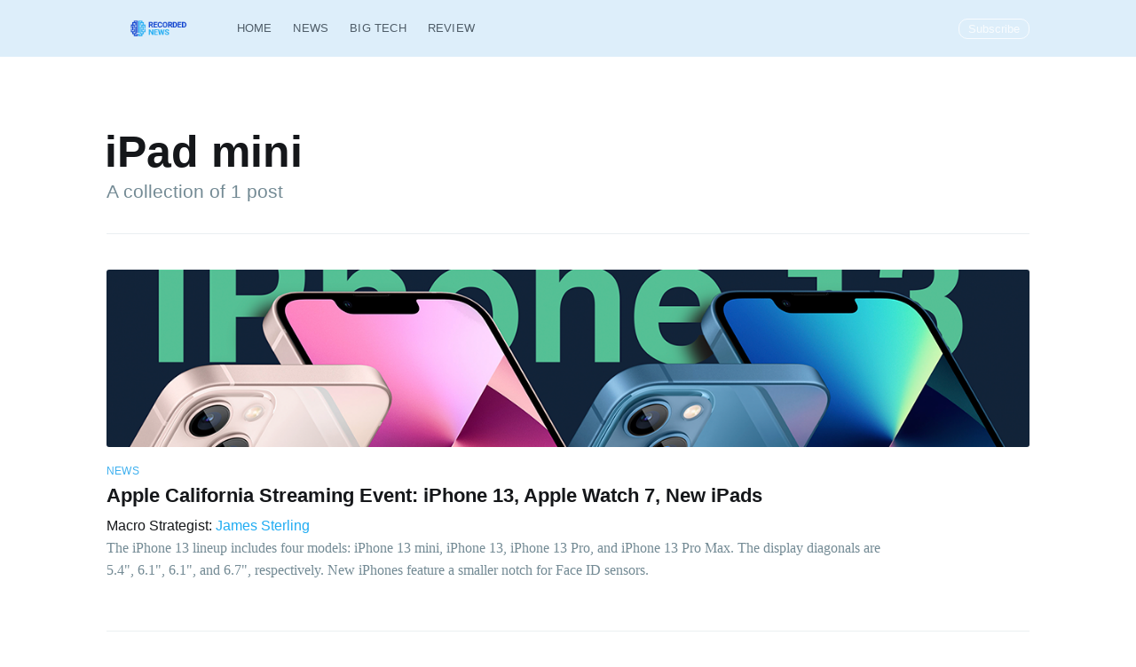

--- FILE ---
content_type: text/html; charset=utf-8
request_url: https://recorded.news/tag/ipad-mini/
body_size: 4452
content:
<!DOCTYPE html>
<html lang="en">
<head>
    <!-- Google Tag Manager -->
<script>(function(w,d,s,l,i){w[l]=w[l]||[];w[l].push({'gtm.start':
            new Date().getTime(),event:'gtm.js'});var f=d.getElementsByTagName(s)[0],
        j=d.createElement(s),dl=l!='dataLayer'?'&l='+l:'';j.async=true;j.src=
        'https://www.googletagmanager.com/gtm.js?id='+i+dl;f.parentNode.insertBefore(j,f);
})(window,document,'script','dataLayer','GTM-PT889RP');</script>
<!-- End Google Tag Manager -->    <meta charset="utf-8" />
    <meta http-equiv="X-UA-Compatible" content="IE=edge" />

    <title>iPad mini - Recorded News — Tech News</title>
    <meta name="HandheldFriendly" content="True"/>
    <meta name="viewport" content="width=device-width, initial-scale=1.0" />

    <link rel="stylesheet" type="text/css" href="/assets/built/screen.css?v=32beaae9a8" />

    <link rel="icon" href="https://recorded.news/content/images/size/w256h256/2021/01/Favicon-1.png" type="image/png">
    <link rel="canonical" href="https://recorded.news/tag/ipad-mini/">
    <meta name="referrer" content="no-referrer-when-downgrade">
    
    <meta property="og:site_name" content="Recorded News — Tech News">
    <meta property="og:type" content="website">
    <meta property="og:title" content="iPad mini - Recorded News — Tech News">
    <meta property="og:description" content="Recorded News — Hot Tech News For Everyone">
    <meta property="og:url" content="https://recorded.news/tag/ipad-mini/">
    <meta property="og:image" content="https://recorded.news/content/images/2021/01/Publication-back-2.png">
    <meta name="twitter:card" content="summary_large_image">
    <meta name="twitter:title" content="iPad mini - Recorded News — Tech News">
    <meta name="twitter:description" content="Recorded News — Hot Tech News For Everyone">
    <meta name="twitter:url" content="https://recorded.news/tag/ipad-mini/">
    <meta name="twitter:image" content="https://recorded.news/content/images/2021/01/Publication-back-2.png">
    <meta property="og:image:width" content="1200">
    <meta property="og:image:height" content="250">
    
    <script type="application/ld+json">
{
    "@context": "https://schema.org",
    "@type": "Series",
    "publisher": {
        "@type": "Organization",
        "name": "Recorded News — Tech News",
        "url": "https://recorded.news/",
        "logo": {
            "@type": "ImageObject",
            "url": "https://recorded.news/content/images/2021/02/600x72-1.png"
        }
    },
    "url": "https://recorded.news/tag/ipad-mini/",
    "name": "iPad mini",
    "mainEntityOfPage": "https://recorded.news/tag/ipad-mini/"
}
    </script>

    <meta name="generator" content="Ghost 5.89">
    <link rel="alternate" type="application/rss+xml" title="Recorded News — Tech News" href="https://recorded.news/rss/">
    <script defer src="https://cdn.jsdelivr.net/ghost/portal@~2.39/umd/portal.min.js" data-i18n="false" data-ghost="https://recorded.news/" data-key="e9db943d0f03ee0786c27ee78e" data-api="https://recorded.news/ghost/api/content/" crossorigin="anonymous"></script><style id="gh-members-styles">.gh-post-upgrade-cta-content,
.gh-post-upgrade-cta {
    display: flex;
    flex-direction: column;
    align-items: center;
    font-family: -apple-system, BlinkMacSystemFont, 'Segoe UI', Roboto, Oxygen, Ubuntu, Cantarell, 'Open Sans', 'Helvetica Neue', sans-serif;
    text-align: center;
    width: 100%;
    color: #ffffff;
    font-size: 16px;
}

.gh-post-upgrade-cta-content {
    border-radius: 8px;
    padding: 40px 4vw;
}

.gh-post-upgrade-cta h2 {
    color: #ffffff;
    font-size: 28px;
    letter-spacing: -0.2px;
    margin: 0;
    padding: 0;
}

.gh-post-upgrade-cta p {
    margin: 20px 0 0;
    padding: 0;
}

.gh-post-upgrade-cta small {
    font-size: 16px;
    letter-spacing: -0.2px;
}

.gh-post-upgrade-cta a {
    color: #ffffff;
    cursor: pointer;
    font-weight: 500;
    box-shadow: none;
    text-decoration: underline;
}

.gh-post-upgrade-cta a:hover {
    color: #ffffff;
    opacity: 0.8;
    box-shadow: none;
    text-decoration: underline;
}

.gh-post-upgrade-cta a.gh-btn {
    display: block;
    background: #ffffff;
    text-decoration: none;
    margin: 28px 0 0;
    padding: 8px 18px;
    border-radius: 4px;
    font-size: 16px;
    font-weight: 600;
}

.gh-post-upgrade-cta a.gh-btn:hover {
    opacity: 0.92;
}</style>
    <script defer src="https://cdn.jsdelivr.net/ghost/sodo-search@~1.1/umd/sodo-search.min.js" data-key="e9db943d0f03ee0786c27ee78e" data-styles="https://cdn.jsdelivr.net/ghost/sodo-search@~1.1/umd/main.css" data-sodo-search="https://recorded.news/" crossorigin="anonymous"></script>
    
    <link href="https://recorded.news/webmentions/receive/" rel="webmention">
    <script defer src="/public/cards.min.js?v=32beaae9a8"></script>
    <link rel="stylesheet" type="text/css" href="/public/cards.min.css?v=32beaae9a8">
    <script defer src="/public/member-attribution.min.js?v=32beaae9a8"></script><style>:root {--ghost-accent-color: #15171A;}</style>
    <script async src="https://pagead2.googlesyndication.com/pagead/js/adsbygoogle.js?client=ca-pub-5685753221025240" crossorigin="anonymous"></script>

</head>
<body class="tag-template tag-ipad-mini">
    <!-- Google Tag Manager (noscript) -->
<noscript><iframe src="https://www.googletagmanager.com/ns.html?id=GTM-PT889RP"
                  height="0" width="0" style="display:none;visibility:hidden"></iframe></noscript>
<!-- End Google Tag Manager (noscript) -->    <div class="site-wrapper">

        
<header class="site-archive-header">
    <div class="outer site-nav-main">
    <div class="inner">
        <nav class="site-nav">
    <div class="site-nav-left-wrapper">
        <div class="site-nav-left">
                <a class="site-nav-logo" href="https://recorded.news"><img src="https://recorded.news/content/images/2021/02/600x72-1.png" alt="Recorded News — Tech News" /></a>
            <div class="site-nav-content">
                    <ul class="nav">
    <li class="nav-home"><a href="https://recorded.news/">Home</a></li>
    <li class="nav-news"><a href="https://recorded.news/tag/news/">News</a></li>
    <li class="nav-big-tech"><a href="https://recorded.news/tag/bigtech/">Big Tech</a></li>
    <li class="nav-review"><a href="https://recorded.news/tag/review/">Review</a></li>
</ul>

            </div>
        </div>
    </div>
    <div class="site-nav-right">
            <div class="social-links">
            </div>

            <a class="subscribe-button" href="#subscribe">Subscribe</a>
    </div>
</nav>
    </div>
</div>    

<div class="outer site-header-background no-image">

 
        <div class="inner site-header-content">
            <h1 class="site-title">iPad mini</h1>
            <h2 class="site-description">
                A collection of 1 post
            </h2>
        </div>
    </div>
</header>

<main id="site-main" class="site-main outer">
    <div class="inner posts">
        <div class="post-feed">
                <article class="post-card post tag-news tag-bigtech tag-apple tag-iphones tag-iphone-13 tag-iphone-13-mini tag-iphone-13-pro tag-iphone-13-pro-max tag-ipad-mini tag-apple-watch-series-7 featured ">

    <a class="post-card-image-link" href="/news/what-apple-unveiled-at-its-iphone-13-event/">
        <img class="post-card-image"
            srcset="/content/images/size/w300/2021/09/Here-s-What-Apple-Unveiled-at-Its-iPhone-13-Event.png 300w,
                    /content/images/size/w600/2021/09/Here-s-What-Apple-Unveiled-at-Its-iPhone-13-Event.png 600w,
                    /content/images/size/w1000/2021/09/Here-s-What-Apple-Unveiled-at-Its-iPhone-13-Event.png 1000w,
                    /content/images/size/w2000/2021/09/Here-s-What-Apple-Unveiled-at-Its-iPhone-13-Event.png 2000w"
            sizes="(max-width: 1000px) 400px, 700px"
            loading="lazy"
            src="/content/images/size/w600/2021/09/Here-s-What-Apple-Unveiled-at-Its-iPhone-13-Event.png"
            alt="Apple California Streaming Event: iPhone 13, Apple Watch 7, New iPads"
        />
    </a>

    <div class="post-card-content">

        <a class="post-card-content-link" href="/news/what-apple-unveiled-at-its-iphone-13-event/">

            <header class="post-card-header">
                    <div class="post-card-primary-tag">News</div>
                <h2 class="post-card-title">Apple California Streaming Event: iPhone 13, Apple Watch 7, New iPads</h2>
            </header>
                <div><span class="post-card-author-head">Macro Strategist</span>: <span class="post-card-author-name">James Sterling</span></div>
            <section class="post-card-excerpt">
                    <p>The iPhone 13 lineup includes four models: iPhone 13 mini, iPhone 13, iPhone 13 Pro, and iPhone 13 Pro Max. The display diagonals are 5.4&quot;, 6.1&quot;, 6.1&quot;, and 6.7&quot;, respectively. New iPhones feature a smaller notch for Face ID sensors.</p>
            </section>

        </a>


    </div>

</article>
        </div>
    </div>
</main>


        <footer class="site-footer outer">
            <div class="site-footer-content inner">
                <section class="copyright"><a href="https://recorded.news">Recorded News — Tech News</a> &copy; 2026</section>
                <nav class="site-footer-nav">
                    <a href="https://recorded.news">Latest Posts</a>
                    
                    

                </nav>
            </div>
        </footer>

    </div>

    <div class="subscribe-notification subscribe-success-message">
        <a class="subscribe-close-button" href="javascript:;"></a>
        You've successfully subscribed to Recorded News — Tech News!
    </div>
    <div class="subscribe-notification subscribe-failure-message">
        <a class="subscribe-close-button" href="javascript:;"></a>
        Could not sign up! Invalid sign up link.
    </div>

    <div id="subscribe" class="subscribe-overlay">
        <a class="subscribe-close-overlay" href="#"></a>
        <a class="subscribe-close-button" href="#"></a>
        <div class="subscribe-overlay-content">
                <img class="subscribe-overlay-logo" src="https://recorded.news/content/images/2021/02/600x72-1.png" alt="Recorded News — Tech News" />
            <div class="subscribe-form">
                <h1 class="subscribe-overlay-title">Subscribe to Recorded News — Tech News</h1>
                <p class="subscribe-overlay-description">Stay up to date! Get all the latest & greatest posts delivered straight to your inbox</p>
                <form data-members-form="subscribe">
                    <div class="form-group">
                        <input class="subscribe-email" data-members-email placeholder="youremail@example.com"
                            autocomplete="false" />
                        <button class="button primary" type="submit">
                            <span class="button-content">Subscribe</span>
                            <span class="button-loader"><svg version="1.1" id="loader-1" xmlns="http://www.w3.org/2000/svg" xmlns:xlink="http://www.w3.org/1999/xlink" x="0px"
    y="0px" width="40px" height="40px" viewBox="0 0 40 40" enable-background="new 0 0 40 40" xml:space="preserve">
    <path opacity="0.2" fill="#000" d="M20.201,5.169c-8.254,0-14.946,6.692-14.946,14.946c0,8.255,6.692,14.946,14.946,14.946
s14.946-6.691,14.946-14.946C35.146,11.861,28.455,5.169,20.201,5.169z M20.201,31.749c-6.425,0-11.634-5.208-11.634-11.634
c0-6.425,5.209-11.634,11.634-11.634c6.425,0,11.633,5.209,11.633,11.634C31.834,26.541,26.626,31.749,20.201,31.749z" />
    <path fill="#000" d="M26.013,10.047l1.654-2.866c-2.198-1.272-4.743-2.012-7.466-2.012h0v3.312h0
C22.32,8.481,24.301,9.057,26.013,10.047z">
        <animateTransform attributeType="xml" attributeName="transform" type="rotate" from="0 20 20" to="360 20 20"
            dur="0.5s" repeatCount="indefinite" />
    </path>
</svg></span>
                        </button>
                    </div>
                    <div class="message-success">
                        <strong>Great!</strong> Check your inbox and click the link to confirm your subscription.
                    </div>
                    <div class="message-error">
                        Please enter a valid email address!
                    </div>
                </form>
            </div>
        </div>
    </div>

    <script
        src="https://code.jquery.com/jquery-3.4.1.min.js"
        integrity="sha256-CSXorXvZcTkaix6Yvo6HppcZGetbYMGWSFlBw8HfCJo="
        crossorigin="anonymous">
    </script>
    <script src="/assets/built/casper.js?v=32beaae9a8"></script>

    <script>
        // Parse the URL parameter
        function getParameterByName(name, url) {
            if (!url) url = window.location.href;
            name = name.replace(/[\[\]]/g, "\\$&");
            var regex = new RegExp("[?&]" + name + "(=([^&#]*)|&|#|$)"),
                results = regex.exec(url);
            if (!results) return null;
            if (!results[2]) return '';
            return decodeURIComponent(results[2].replace(/\+/g, " "));
        }

        // Give the parameter a variable name
        var action = getParameterByName('action');
        var success = getParameterByName('success');

        $(document).ready(function () {
            if (action == 'subscribe' && (success === null || success === 'true')) {
                $('body').addClass('subscribe-success');
            }

            if (action == 'subscribe' && success === 'false') {
                $('body').addClass('subscribe-failure');
            }

            $('.subscribe-notification .subscribe-close-button').click(function () {
                $('.subscribe-notification').addClass('close');
            });

            // Reset form on opening subscrion overlay
            $('.subscribe-button').click(function() {
                $('.subscribe-overlay form').removeClass();
                $('.subscribe-email').val('');
            });
        });
    </script>

    

<script defer src="https://static.cloudflareinsights.com/beacon.min.js/vcd15cbe7772f49c399c6a5babf22c1241717689176015" integrity="sha512-ZpsOmlRQV6y907TI0dKBHq9Md29nnaEIPlkf84rnaERnq6zvWvPUqr2ft8M1aS28oN72PdrCzSjY4U6VaAw1EQ==" data-cf-beacon='{"version":"2024.11.0","token":"07c64e329a444eea945cd27c1083e96c","r":1,"server_timing":{"name":{"cfCacheStatus":true,"cfEdge":true,"cfExtPri":true,"cfL4":true,"cfOrigin":true,"cfSpeedBrain":true},"location_startswith":null}}' crossorigin="anonymous"></script>
</body>
</html>


--- FILE ---
content_type: text/html; charset=utf-8
request_url: https://www.google.com/recaptcha/api2/aframe
body_size: 266
content:
<!DOCTYPE HTML><html><head><meta http-equiv="content-type" content="text/html; charset=UTF-8"></head><body><script nonce="SVoR4Lrd_8uOJ2m1m3xcBQ">/** Anti-fraud and anti-abuse applications only. See google.com/recaptcha */ try{var clients={'sodar':'https://pagead2.googlesyndication.com/pagead/sodar?'};window.addEventListener("message",function(a){try{if(a.source===window.parent){var b=JSON.parse(a.data);var c=clients[b['id']];if(c){var d=document.createElement('img');d.src=c+b['params']+'&rc='+(localStorage.getItem("rc::a")?sessionStorage.getItem("rc::b"):"");window.document.body.appendChild(d);sessionStorage.setItem("rc::e",parseInt(sessionStorage.getItem("rc::e")||0)+1);localStorage.setItem("rc::h",'1769407121256');}}}catch(b){}});window.parent.postMessage("_grecaptcha_ready", "*");}catch(b){}</script></body></html>